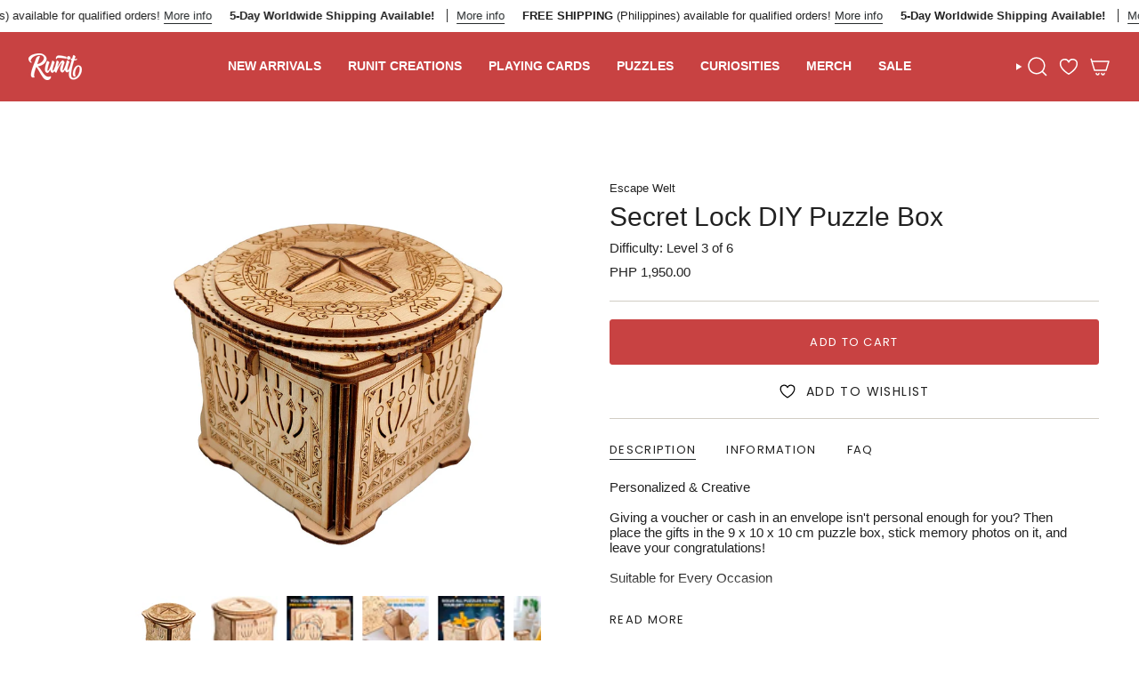

--- FILE ---
content_type: text/html; charset=utf-8
request_url: https://runitdecks.com/products/secret-maze-diy-puzzle-box?section_id=api-product-grid-item
body_size: 949
content:
<div id="shopify-section-api-product-grid-item" class="shopify-section">

<div data-api-content>
<grid-item
    class="grid-item product-item  product-item--centered product-item--outer-text product-item--has-quickbuy "
    id="product-item--api-product-grid-item-9041457840406"
    data-grid-item
    data-url="/products/secret-maze-diy-puzzle-box"
    data-swap-id="true"
    
  >
    
    <div class="product-item__image" data-product-image>
      


      
          





  <a class="iWishAddColl iwishcheck" href="#" data-variant="47270218039574" data-product="9041457840406" data-pTitle="Secret Lock DIY Puzzle Box"></a>




      <a
        class="product-link"
        href="/products/secret-maze-diy-puzzle-box"
        aria-label="Secret Lock DIY Puzzle Box"
        data-product-link="/products/secret-maze-diy-puzzle-box"
      ><div class="product-item__bg" data-product-image-default><figure class="image-wrapper image-wrapper--cover lazy-image lazy-image--backfill is-loading" style="--aspect-ratio: 1;" data-aos="img-in"
  data-aos-delay="||itemAnimationDelay||"
  data-aos-duration="800"
  data-aos-anchor="||itemAnimationAnchor||"
  data-aos-easing="ease-out-quart"><img src="//runitdecks.com/cdn/shop/files/EW-BOX.jpg?crop=center&amp;height=1500&amp;v=1704962028&amp;width=1500" alt="" width="1500" height="1500" loading="eager" srcset="//runitdecks.com/cdn/shop/files/EW-BOX.jpg?v=1704962028&amp;width=136 136w, //runitdecks.com/cdn/shop/files/EW-BOX.jpg?v=1704962028&amp;width=160 160w, //runitdecks.com/cdn/shop/files/EW-BOX.jpg?v=1704962028&amp;width=180 180w, //runitdecks.com/cdn/shop/files/EW-BOX.jpg?v=1704962028&amp;width=220 220w, //runitdecks.com/cdn/shop/files/EW-BOX.jpg?v=1704962028&amp;width=254 254w, //runitdecks.com/cdn/shop/files/EW-BOX.jpg?v=1704962028&amp;width=284 284w, //runitdecks.com/cdn/shop/files/EW-BOX.jpg?v=1704962028&amp;width=292 292w, //runitdecks.com/cdn/shop/files/EW-BOX.jpg?v=1704962028&amp;width=320 320w, //runitdecks.com/cdn/shop/files/EW-BOX.jpg?v=1704962028&amp;width=480 480w, //runitdecks.com/cdn/shop/files/EW-BOX.jpg?v=1704962028&amp;width=528 528w, //runitdecks.com/cdn/shop/files/EW-BOX.jpg?v=1704962028&amp;width=640 640w, //runitdecks.com/cdn/shop/files/EW-BOX.jpg?v=1704962028&amp;width=720 720w, //runitdecks.com/cdn/shop/files/EW-BOX.jpg?v=1704962028&amp;width=960 960w, //runitdecks.com/cdn/shop/files/EW-BOX.jpg?v=1704962028&amp;width=1080 1080w, //runitdecks.com/cdn/shop/files/EW-BOX.jpg?v=1704962028&amp;width=1296 1296w" sizes="500px" fetchpriority="high" class=" is-loading ">
</figure>

&nbsp;</div></a>

      <div class="badge-box-container align--top-left body-x-small"></div>
<quick-add-product>
  <div class="quick-add__holder desktop" data-quick-add-holder="9041457840406"><form method="post" action="/cart/add" id="ProductForm--api-product-grid-item-9041457840406" accept-charset="UTF-8" class="shopify-product-form" enctype="multipart/form-data"><input type="hidden" name="form_type" value="product" /><input type="hidden" name="utf8" value="✓" /><input type="hidden" name="id" value="47270218039574"><input type="hidden" name="product-id" value="9041457840406" /><input type="hidden" name="section-id" value="api-product-grid-item" /></form><button
      class="quick-add__button btn btn--solid btn--small"
      
        type="submit"
        name="add"
        form="ProductForm--api-product-grid-item-9041457840406"
        aria-label="Add to cart"
        data-add-to-cart
      
    ><span class="btn__text">Add to cart
</span>
      <span class="btn__added">&nbsp;</span>
      <span class="btn__loader">
        <svg height="18" width="18" class="svg-loader">
          <circle r="7" cx="9" cy="9" />
          <circle stroke-dasharray="87.96459430051421 87.96459430051421" r="7" cx="9" cy="9" />
        </svg>
      </span>
      <span class="btn__error" data-message-error>&nbsp;</span>
    </button>

   


<template data-quick-add-modal-template>
  <dialog
    class="drawer product-quick-add"
    data-product-id="9041457840406"
    data-section-id="api-product-grid-item-9041457840406"
    inert
    data-quick-add-modal
    data-scroll-lock-required
  >
    <form method="dialog">
      <button class="visually-hidden" aria-label="Close"></button>
    </form>

    <div
      class="drawer__inner product-quick-add__content"
      data-scroll-lock-scrollable
      style="--swatch-size: var(--swatch-size-product)"
    >
      <div class="product-quick-add__close-outer">
        <button
          class="product-quick-add__close drawer__close"
          aria-label="Close"
          data-quick-add-modal-close
        ><svg aria-hidden="true" focusable="false" role="presentation" class="icon icon-cancel" viewBox="0 0 24 24"><path d="M6.758 17.243 12.001 12m5.243-5.243L12 12m0 0L6.758 6.757M12.001 12l5.243 5.243" stroke="currentColor" stroke-linecap="round" stroke-linejoin="round"/></svg></button>
      </div>

      <div class="product-quick-add__inner" data-product-upsell-ajax></div>

      <div class="loader loader--top"><div class="loader-indeterminate"></div></div>
    </div>
  </dialog>
</template>
</div>
</quick-add-product>

    </div>

    <div
      class="product-information"
      style="--swatch-size: var(--swatch-size-filters);"
      data-product-information
    >
      <div class="product-item__info body-medium">
        <a class="product-link" href="/products/secret-maze-diy-puzzle-box" data-product-link="/products/secret-maze-diy-puzzle-box">

        <!-- ADDED BY JFUK -->
        <p class="product-item__price">Escape Welt</p>
        <!-- ADDED BY JFUK -->


          <p class="product-item__title">Secret Lock DIY Puzzle Box</p>

          
          
          
          
<div class="product-item__price__holder">
  <div class="product-item__price" data-product-price="">

    

<span class="price">
  
    <span class="new-price">
      
PHP 1,950.00
</span>
    
  
</span>



  </div>
</div>







        </a>

<quick-add-product>
  <div class="quick-add__holder mobile" data-quick-add-holder="9041457840406"><form method="post" action="/cart/add" id="ProductForm--api-product-grid-item-9041457840406" accept-charset="UTF-8" class="shopify-product-form" enctype="multipart/form-data"><input type="hidden" name="form_type" value="product" /><input type="hidden" name="utf8" value="✓" /><input type="hidden" name="id" value="47270218039574"><input type="hidden" name="product-id" value="9041457840406" /><input type="hidden" name="section-id" value="api-product-grid-item" /></form><button
      class="quick-add__button btn btn--outline btn--small"
      
        type="submit"
        name="add"
        form="ProductForm--api-product-grid-item-9041457840406"
        aria-label="Add to cart"
        data-add-to-cart
      
    ><span class="btn__text">Add to cart
</span>
      <span class="btn__added">&nbsp;</span>
      <span class="btn__loader">
        <svg height="18" width="18" class="svg-loader">
          <circle r="7" cx="9" cy="9" />
          <circle stroke-dasharray="87.96459430051421 87.96459430051421" r="7" cx="9" cy="9" />
        </svg>
      </span>
      <span class="btn__error" data-message-error>&nbsp;</span>
    </button>

   


<template data-quick-add-modal-template>
  <dialog
    class="drawer product-quick-add"
    data-product-id="9041457840406"
    data-section-id="api-product-grid-item-9041457840406"
    inert
    data-quick-add-modal
    data-scroll-lock-required
  >
    <form method="dialog">
      <button class="visually-hidden" aria-label="Close"></button>
    </form>

    <div
      class="drawer__inner product-quick-add__content"
      data-scroll-lock-scrollable
      style="--swatch-size: var(--swatch-size-product)"
    >
      <div class="product-quick-add__close-outer">
        <button
          class="product-quick-add__close drawer__close"
          aria-label="Close"
          data-quick-add-modal-close
        ><svg aria-hidden="true" focusable="false" role="presentation" class="icon icon-cancel" viewBox="0 0 24 24"><path d="M6.758 17.243 12.001 12m5.243-5.243L12 12m0 0L6.758 6.757M12.001 12l5.243 5.243" stroke="currentColor" stroke-linecap="round" stroke-linejoin="round"/></svg></button>
      </div>

      <div class="product-quick-add__inner" data-product-upsell-ajax></div>

      <div class="loader loader--top"><div class="loader-indeterminate"></div></div>
    </div>
  </dialog>
</template>
</div>
</quick-add-product>
</div>
    </div>
    
  </grid-item></div></div>